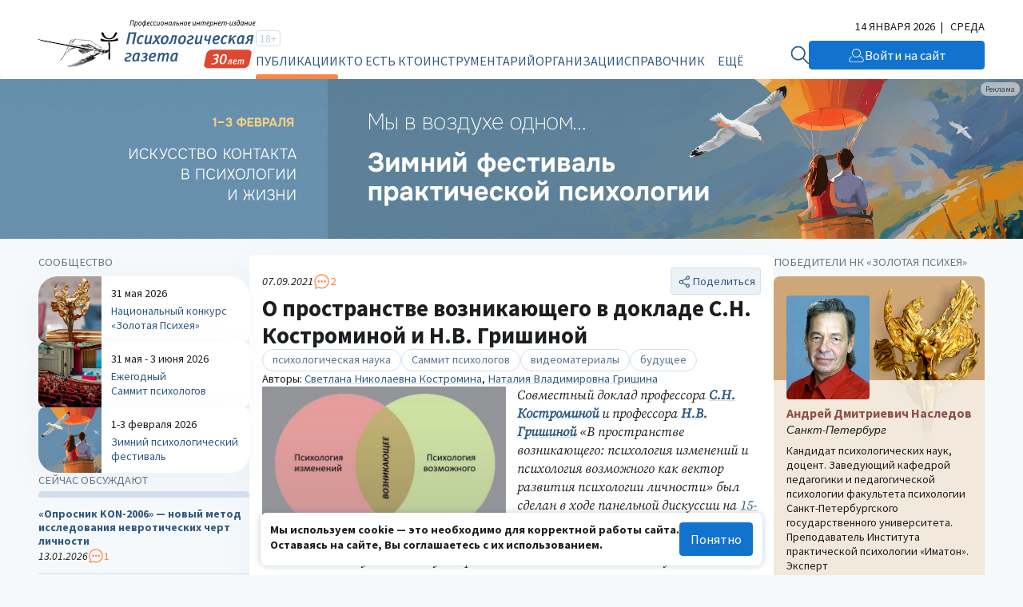

--- FILE ---
content_type: text/html; charset=utf-8
request_url: https://www.google.com/recaptcha/api2/anchor?ar=1&k=6LdrfVkpAAAAANQdmcmLQIREI04I451ec3mmE1nI&co=aHR0cHM6Ly93d3cucHN5LnN1OjQ0Mw..&hl=en&v=9TiwnJFHeuIw_s0wSd3fiKfN&size=invisible&anchor-ms=20000&execute-ms=30000&cb=6vso5n4ncdlh
body_size: 48360
content:
<!DOCTYPE HTML><html dir="ltr" lang="en"><head><meta http-equiv="Content-Type" content="text/html; charset=UTF-8">
<meta http-equiv="X-UA-Compatible" content="IE=edge">
<title>reCAPTCHA</title>
<style type="text/css">
/* cyrillic-ext */
@font-face {
  font-family: 'Roboto';
  font-style: normal;
  font-weight: 400;
  font-stretch: 100%;
  src: url(//fonts.gstatic.com/s/roboto/v48/KFO7CnqEu92Fr1ME7kSn66aGLdTylUAMa3GUBHMdazTgWw.woff2) format('woff2');
  unicode-range: U+0460-052F, U+1C80-1C8A, U+20B4, U+2DE0-2DFF, U+A640-A69F, U+FE2E-FE2F;
}
/* cyrillic */
@font-face {
  font-family: 'Roboto';
  font-style: normal;
  font-weight: 400;
  font-stretch: 100%;
  src: url(//fonts.gstatic.com/s/roboto/v48/KFO7CnqEu92Fr1ME7kSn66aGLdTylUAMa3iUBHMdazTgWw.woff2) format('woff2');
  unicode-range: U+0301, U+0400-045F, U+0490-0491, U+04B0-04B1, U+2116;
}
/* greek-ext */
@font-face {
  font-family: 'Roboto';
  font-style: normal;
  font-weight: 400;
  font-stretch: 100%;
  src: url(//fonts.gstatic.com/s/roboto/v48/KFO7CnqEu92Fr1ME7kSn66aGLdTylUAMa3CUBHMdazTgWw.woff2) format('woff2');
  unicode-range: U+1F00-1FFF;
}
/* greek */
@font-face {
  font-family: 'Roboto';
  font-style: normal;
  font-weight: 400;
  font-stretch: 100%;
  src: url(//fonts.gstatic.com/s/roboto/v48/KFO7CnqEu92Fr1ME7kSn66aGLdTylUAMa3-UBHMdazTgWw.woff2) format('woff2');
  unicode-range: U+0370-0377, U+037A-037F, U+0384-038A, U+038C, U+038E-03A1, U+03A3-03FF;
}
/* math */
@font-face {
  font-family: 'Roboto';
  font-style: normal;
  font-weight: 400;
  font-stretch: 100%;
  src: url(//fonts.gstatic.com/s/roboto/v48/KFO7CnqEu92Fr1ME7kSn66aGLdTylUAMawCUBHMdazTgWw.woff2) format('woff2');
  unicode-range: U+0302-0303, U+0305, U+0307-0308, U+0310, U+0312, U+0315, U+031A, U+0326-0327, U+032C, U+032F-0330, U+0332-0333, U+0338, U+033A, U+0346, U+034D, U+0391-03A1, U+03A3-03A9, U+03B1-03C9, U+03D1, U+03D5-03D6, U+03F0-03F1, U+03F4-03F5, U+2016-2017, U+2034-2038, U+203C, U+2040, U+2043, U+2047, U+2050, U+2057, U+205F, U+2070-2071, U+2074-208E, U+2090-209C, U+20D0-20DC, U+20E1, U+20E5-20EF, U+2100-2112, U+2114-2115, U+2117-2121, U+2123-214F, U+2190, U+2192, U+2194-21AE, U+21B0-21E5, U+21F1-21F2, U+21F4-2211, U+2213-2214, U+2216-22FF, U+2308-230B, U+2310, U+2319, U+231C-2321, U+2336-237A, U+237C, U+2395, U+239B-23B7, U+23D0, U+23DC-23E1, U+2474-2475, U+25AF, U+25B3, U+25B7, U+25BD, U+25C1, U+25CA, U+25CC, U+25FB, U+266D-266F, U+27C0-27FF, U+2900-2AFF, U+2B0E-2B11, U+2B30-2B4C, U+2BFE, U+3030, U+FF5B, U+FF5D, U+1D400-1D7FF, U+1EE00-1EEFF;
}
/* symbols */
@font-face {
  font-family: 'Roboto';
  font-style: normal;
  font-weight: 400;
  font-stretch: 100%;
  src: url(//fonts.gstatic.com/s/roboto/v48/KFO7CnqEu92Fr1ME7kSn66aGLdTylUAMaxKUBHMdazTgWw.woff2) format('woff2');
  unicode-range: U+0001-000C, U+000E-001F, U+007F-009F, U+20DD-20E0, U+20E2-20E4, U+2150-218F, U+2190, U+2192, U+2194-2199, U+21AF, U+21E6-21F0, U+21F3, U+2218-2219, U+2299, U+22C4-22C6, U+2300-243F, U+2440-244A, U+2460-24FF, U+25A0-27BF, U+2800-28FF, U+2921-2922, U+2981, U+29BF, U+29EB, U+2B00-2BFF, U+4DC0-4DFF, U+FFF9-FFFB, U+10140-1018E, U+10190-1019C, U+101A0, U+101D0-101FD, U+102E0-102FB, U+10E60-10E7E, U+1D2C0-1D2D3, U+1D2E0-1D37F, U+1F000-1F0FF, U+1F100-1F1AD, U+1F1E6-1F1FF, U+1F30D-1F30F, U+1F315, U+1F31C, U+1F31E, U+1F320-1F32C, U+1F336, U+1F378, U+1F37D, U+1F382, U+1F393-1F39F, U+1F3A7-1F3A8, U+1F3AC-1F3AF, U+1F3C2, U+1F3C4-1F3C6, U+1F3CA-1F3CE, U+1F3D4-1F3E0, U+1F3ED, U+1F3F1-1F3F3, U+1F3F5-1F3F7, U+1F408, U+1F415, U+1F41F, U+1F426, U+1F43F, U+1F441-1F442, U+1F444, U+1F446-1F449, U+1F44C-1F44E, U+1F453, U+1F46A, U+1F47D, U+1F4A3, U+1F4B0, U+1F4B3, U+1F4B9, U+1F4BB, U+1F4BF, U+1F4C8-1F4CB, U+1F4D6, U+1F4DA, U+1F4DF, U+1F4E3-1F4E6, U+1F4EA-1F4ED, U+1F4F7, U+1F4F9-1F4FB, U+1F4FD-1F4FE, U+1F503, U+1F507-1F50B, U+1F50D, U+1F512-1F513, U+1F53E-1F54A, U+1F54F-1F5FA, U+1F610, U+1F650-1F67F, U+1F687, U+1F68D, U+1F691, U+1F694, U+1F698, U+1F6AD, U+1F6B2, U+1F6B9-1F6BA, U+1F6BC, U+1F6C6-1F6CF, U+1F6D3-1F6D7, U+1F6E0-1F6EA, U+1F6F0-1F6F3, U+1F6F7-1F6FC, U+1F700-1F7FF, U+1F800-1F80B, U+1F810-1F847, U+1F850-1F859, U+1F860-1F887, U+1F890-1F8AD, U+1F8B0-1F8BB, U+1F8C0-1F8C1, U+1F900-1F90B, U+1F93B, U+1F946, U+1F984, U+1F996, U+1F9E9, U+1FA00-1FA6F, U+1FA70-1FA7C, U+1FA80-1FA89, U+1FA8F-1FAC6, U+1FACE-1FADC, U+1FADF-1FAE9, U+1FAF0-1FAF8, U+1FB00-1FBFF;
}
/* vietnamese */
@font-face {
  font-family: 'Roboto';
  font-style: normal;
  font-weight: 400;
  font-stretch: 100%;
  src: url(//fonts.gstatic.com/s/roboto/v48/KFO7CnqEu92Fr1ME7kSn66aGLdTylUAMa3OUBHMdazTgWw.woff2) format('woff2');
  unicode-range: U+0102-0103, U+0110-0111, U+0128-0129, U+0168-0169, U+01A0-01A1, U+01AF-01B0, U+0300-0301, U+0303-0304, U+0308-0309, U+0323, U+0329, U+1EA0-1EF9, U+20AB;
}
/* latin-ext */
@font-face {
  font-family: 'Roboto';
  font-style: normal;
  font-weight: 400;
  font-stretch: 100%;
  src: url(//fonts.gstatic.com/s/roboto/v48/KFO7CnqEu92Fr1ME7kSn66aGLdTylUAMa3KUBHMdazTgWw.woff2) format('woff2');
  unicode-range: U+0100-02BA, U+02BD-02C5, U+02C7-02CC, U+02CE-02D7, U+02DD-02FF, U+0304, U+0308, U+0329, U+1D00-1DBF, U+1E00-1E9F, U+1EF2-1EFF, U+2020, U+20A0-20AB, U+20AD-20C0, U+2113, U+2C60-2C7F, U+A720-A7FF;
}
/* latin */
@font-face {
  font-family: 'Roboto';
  font-style: normal;
  font-weight: 400;
  font-stretch: 100%;
  src: url(//fonts.gstatic.com/s/roboto/v48/KFO7CnqEu92Fr1ME7kSn66aGLdTylUAMa3yUBHMdazQ.woff2) format('woff2');
  unicode-range: U+0000-00FF, U+0131, U+0152-0153, U+02BB-02BC, U+02C6, U+02DA, U+02DC, U+0304, U+0308, U+0329, U+2000-206F, U+20AC, U+2122, U+2191, U+2193, U+2212, U+2215, U+FEFF, U+FFFD;
}
/* cyrillic-ext */
@font-face {
  font-family: 'Roboto';
  font-style: normal;
  font-weight: 500;
  font-stretch: 100%;
  src: url(//fonts.gstatic.com/s/roboto/v48/KFO7CnqEu92Fr1ME7kSn66aGLdTylUAMa3GUBHMdazTgWw.woff2) format('woff2');
  unicode-range: U+0460-052F, U+1C80-1C8A, U+20B4, U+2DE0-2DFF, U+A640-A69F, U+FE2E-FE2F;
}
/* cyrillic */
@font-face {
  font-family: 'Roboto';
  font-style: normal;
  font-weight: 500;
  font-stretch: 100%;
  src: url(//fonts.gstatic.com/s/roboto/v48/KFO7CnqEu92Fr1ME7kSn66aGLdTylUAMa3iUBHMdazTgWw.woff2) format('woff2');
  unicode-range: U+0301, U+0400-045F, U+0490-0491, U+04B0-04B1, U+2116;
}
/* greek-ext */
@font-face {
  font-family: 'Roboto';
  font-style: normal;
  font-weight: 500;
  font-stretch: 100%;
  src: url(//fonts.gstatic.com/s/roboto/v48/KFO7CnqEu92Fr1ME7kSn66aGLdTylUAMa3CUBHMdazTgWw.woff2) format('woff2');
  unicode-range: U+1F00-1FFF;
}
/* greek */
@font-face {
  font-family: 'Roboto';
  font-style: normal;
  font-weight: 500;
  font-stretch: 100%;
  src: url(//fonts.gstatic.com/s/roboto/v48/KFO7CnqEu92Fr1ME7kSn66aGLdTylUAMa3-UBHMdazTgWw.woff2) format('woff2');
  unicode-range: U+0370-0377, U+037A-037F, U+0384-038A, U+038C, U+038E-03A1, U+03A3-03FF;
}
/* math */
@font-face {
  font-family: 'Roboto';
  font-style: normal;
  font-weight: 500;
  font-stretch: 100%;
  src: url(//fonts.gstatic.com/s/roboto/v48/KFO7CnqEu92Fr1ME7kSn66aGLdTylUAMawCUBHMdazTgWw.woff2) format('woff2');
  unicode-range: U+0302-0303, U+0305, U+0307-0308, U+0310, U+0312, U+0315, U+031A, U+0326-0327, U+032C, U+032F-0330, U+0332-0333, U+0338, U+033A, U+0346, U+034D, U+0391-03A1, U+03A3-03A9, U+03B1-03C9, U+03D1, U+03D5-03D6, U+03F0-03F1, U+03F4-03F5, U+2016-2017, U+2034-2038, U+203C, U+2040, U+2043, U+2047, U+2050, U+2057, U+205F, U+2070-2071, U+2074-208E, U+2090-209C, U+20D0-20DC, U+20E1, U+20E5-20EF, U+2100-2112, U+2114-2115, U+2117-2121, U+2123-214F, U+2190, U+2192, U+2194-21AE, U+21B0-21E5, U+21F1-21F2, U+21F4-2211, U+2213-2214, U+2216-22FF, U+2308-230B, U+2310, U+2319, U+231C-2321, U+2336-237A, U+237C, U+2395, U+239B-23B7, U+23D0, U+23DC-23E1, U+2474-2475, U+25AF, U+25B3, U+25B7, U+25BD, U+25C1, U+25CA, U+25CC, U+25FB, U+266D-266F, U+27C0-27FF, U+2900-2AFF, U+2B0E-2B11, U+2B30-2B4C, U+2BFE, U+3030, U+FF5B, U+FF5D, U+1D400-1D7FF, U+1EE00-1EEFF;
}
/* symbols */
@font-face {
  font-family: 'Roboto';
  font-style: normal;
  font-weight: 500;
  font-stretch: 100%;
  src: url(//fonts.gstatic.com/s/roboto/v48/KFO7CnqEu92Fr1ME7kSn66aGLdTylUAMaxKUBHMdazTgWw.woff2) format('woff2');
  unicode-range: U+0001-000C, U+000E-001F, U+007F-009F, U+20DD-20E0, U+20E2-20E4, U+2150-218F, U+2190, U+2192, U+2194-2199, U+21AF, U+21E6-21F0, U+21F3, U+2218-2219, U+2299, U+22C4-22C6, U+2300-243F, U+2440-244A, U+2460-24FF, U+25A0-27BF, U+2800-28FF, U+2921-2922, U+2981, U+29BF, U+29EB, U+2B00-2BFF, U+4DC0-4DFF, U+FFF9-FFFB, U+10140-1018E, U+10190-1019C, U+101A0, U+101D0-101FD, U+102E0-102FB, U+10E60-10E7E, U+1D2C0-1D2D3, U+1D2E0-1D37F, U+1F000-1F0FF, U+1F100-1F1AD, U+1F1E6-1F1FF, U+1F30D-1F30F, U+1F315, U+1F31C, U+1F31E, U+1F320-1F32C, U+1F336, U+1F378, U+1F37D, U+1F382, U+1F393-1F39F, U+1F3A7-1F3A8, U+1F3AC-1F3AF, U+1F3C2, U+1F3C4-1F3C6, U+1F3CA-1F3CE, U+1F3D4-1F3E0, U+1F3ED, U+1F3F1-1F3F3, U+1F3F5-1F3F7, U+1F408, U+1F415, U+1F41F, U+1F426, U+1F43F, U+1F441-1F442, U+1F444, U+1F446-1F449, U+1F44C-1F44E, U+1F453, U+1F46A, U+1F47D, U+1F4A3, U+1F4B0, U+1F4B3, U+1F4B9, U+1F4BB, U+1F4BF, U+1F4C8-1F4CB, U+1F4D6, U+1F4DA, U+1F4DF, U+1F4E3-1F4E6, U+1F4EA-1F4ED, U+1F4F7, U+1F4F9-1F4FB, U+1F4FD-1F4FE, U+1F503, U+1F507-1F50B, U+1F50D, U+1F512-1F513, U+1F53E-1F54A, U+1F54F-1F5FA, U+1F610, U+1F650-1F67F, U+1F687, U+1F68D, U+1F691, U+1F694, U+1F698, U+1F6AD, U+1F6B2, U+1F6B9-1F6BA, U+1F6BC, U+1F6C6-1F6CF, U+1F6D3-1F6D7, U+1F6E0-1F6EA, U+1F6F0-1F6F3, U+1F6F7-1F6FC, U+1F700-1F7FF, U+1F800-1F80B, U+1F810-1F847, U+1F850-1F859, U+1F860-1F887, U+1F890-1F8AD, U+1F8B0-1F8BB, U+1F8C0-1F8C1, U+1F900-1F90B, U+1F93B, U+1F946, U+1F984, U+1F996, U+1F9E9, U+1FA00-1FA6F, U+1FA70-1FA7C, U+1FA80-1FA89, U+1FA8F-1FAC6, U+1FACE-1FADC, U+1FADF-1FAE9, U+1FAF0-1FAF8, U+1FB00-1FBFF;
}
/* vietnamese */
@font-face {
  font-family: 'Roboto';
  font-style: normal;
  font-weight: 500;
  font-stretch: 100%;
  src: url(//fonts.gstatic.com/s/roboto/v48/KFO7CnqEu92Fr1ME7kSn66aGLdTylUAMa3OUBHMdazTgWw.woff2) format('woff2');
  unicode-range: U+0102-0103, U+0110-0111, U+0128-0129, U+0168-0169, U+01A0-01A1, U+01AF-01B0, U+0300-0301, U+0303-0304, U+0308-0309, U+0323, U+0329, U+1EA0-1EF9, U+20AB;
}
/* latin-ext */
@font-face {
  font-family: 'Roboto';
  font-style: normal;
  font-weight: 500;
  font-stretch: 100%;
  src: url(//fonts.gstatic.com/s/roboto/v48/KFO7CnqEu92Fr1ME7kSn66aGLdTylUAMa3KUBHMdazTgWw.woff2) format('woff2');
  unicode-range: U+0100-02BA, U+02BD-02C5, U+02C7-02CC, U+02CE-02D7, U+02DD-02FF, U+0304, U+0308, U+0329, U+1D00-1DBF, U+1E00-1E9F, U+1EF2-1EFF, U+2020, U+20A0-20AB, U+20AD-20C0, U+2113, U+2C60-2C7F, U+A720-A7FF;
}
/* latin */
@font-face {
  font-family: 'Roboto';
  font-style: normal;
  font-weight: 500;
  font-stretch: 100%;
  src: url(//fonts.gstatic.com/s/roboto/v48/KFO7CnqEu92Fr1ME7kSn66aGLdTylUAMa3yUBHMdazQ.woff2) format('woff2');
  unicode-range: U+0000-00FF, U+0131, U+0152-0153, U+02BB-02BC, U+02C6, U+02DA, U+02DC, U+0304, U+0308, U+0329, U+2000-206F, U+20AC, U+2122, U+2191, U+2193, U+2212, U+2215, U+FEFF, U+FFFD;
}
/* cyrillic-ext */
@font-face {
  font-family: 'Roboto';
  font-style: normal;
  font-weight: 900;
  font-stretch: 100%;
  src: url(//fonts.gstatic.com/s/roboto/v48/KFO7CnqEu92Fr1ME7kSn66aGLdTylUAMa3GUBHMdazTgWw.woff2) format('woff2');
  unicode-range: U+0460-052F, U+1C80-1C8A, U+20B4, U+2DE0-2DFF, U+A640-A69F, U+FE2E-FE2F;
}
/* cyrillic */
@font-face {
  font-family: 'Roboto';
  font-style: normal;
  font-weight: 900;
  font-stretch: 100%;
  src: url(//fonts.gstatic.com/s/roboto/v48/KFO7CnqEu92Fr1ME7kSn66aGLdTylUAMa3iUBHMdazTgWw.woff2) format('woff2');
  unicode-range: U+0301, U+0400-045F, U+0490-0491, U+04B0-04B1, U+2116;
}
/* greek-ext */
@font-face {
  font-family: 'Roboto';
  font-style: normal;
  font-weight: 900;
  font-stretch: 100%;
  src: url(//fonts.gstatic.com/s/roboto/v48/KFO7CnqEu92Fr1ME7kSn66aGLdTylUAMa3CUBHMdazTgWw.woff2) format('woff2');
  unicode-range: U+1F00-1FFF;
}
/* greek */
@font-face {
  font-family: 'Roboto';
  font-style: normal;
  font-weight: 900;
  font-stretch: 100%;
  src: url(//fonts.gstatic.com/s/roboto/v48/KFO7CnqEu92Fr1ME7kSn66aGLdTylUAMa3-UBHMdazTgWw.woff2) format('woff2');
  unicode-range: U+0370-0377, U+037A-037F, U+0384-038A, U+038C, U+038E-03A1, U+03A3-03FF;
}
/* math */
@font-face {
  font-family: 'Roboto';
  font-style: normal;
  font-weight: 900;
  font-stretch: 100%;
  src: url(//fonts.gstatic.com/s/roboto/v48/KFO7CnqEu92Fr1ME7kSn66aGLdTylUAMawCUBHMdazTgWw.woff2) format('woff2');
  unicode-range: U+0302-0303, U+0305, U+0307-0308, U+0310, U+0312, U+0315, U+031A, U+0326-0327, U+032C, U+032F-0330, U+0332-0333, U+0338, U+033A, U+0346, U+034D, U+0391-03A1, U+03A3-03A9, U+03B1-03C9, U+03D1, U+03D5-03D6, U+03F0-03F1, U+03F4-03F5, U+2016-2017, U+2034-2038, U+203C, U+2040, U+2043, U+2047, U+2050, U+2057, U+205F, U+2070-2071, U+2074-208E, U+2090-209C, U+20D0-20DC, U+20E1, U+20E5-20EF, U+2100-2112, U+2114-2115, U+2117-2121, U+2123-214F, U+2190, U+2192, U+2194-21AE, U+21B0-21E5, U+21F1-21F2, U+21F4-2211, U+2213-2214, U+2216-22FF, U+2308-230B, U+2310, U+2319, U+231C-2321, U+2336-237A, U+237C, U+2395, U+239B-23B7, U+23D0, U+23DC-23E1, U+2474-2475, U+25AF, U+25B3, U+25B7, U+25BD, U+25C1, U+25CA, U+25CC, U+25FB, U+266D-266F, U+27C0-27FF, U+2900-2AFF, U+2B0E-2B11, U+2B30-2B4C, U+2BFE, U+3030, U+FF5B, U+FF5D, U+1D400-1D7FF, U+1EE00-1EEFF;
}
/* symbols */
@font-face {
  font-family: 'Roboto';
  font-style: normal;
  font-weight: 900;
  font-stretch: 100%;
  src: url(//fonts.gstatic.com/s/roboto/v48/KFO7CnqEu92Fr1ME7kSn66aGLdTylUAMaxKUBHMdazTgWw.woff2) format('woff2');
  unicode-range: U+0001-000C, U+000E-001F, U+007F-009F, U+20DD-20E0, U+20E2-20E4, U+2150-218F, U+2190, U+2192, U+2194-2199, U+21AF, U+21E6-21F0, U+21F3, U+2218-2219, U+2299, U+22C4-22C6, U+2300-243F, U+2440-244A, U+2460-24FF, U+25A0-27BF, U+2800-28FF, U+2921-2922, U+2981, U+29BF, U+29EB, U+2B00-2BFF, U+4DC0-4DFF, U+FFF9-FFFB, U+10140-1018E, U+10190-1019C, U+101A0, U+101D0-101FD, U+102E0-102FB, U+10E60-10E7E, U+1D2C0-1D2D3, U+1D2E0-1D37F, U+1F000-1F0FF, U+1F100-1F1AD, U+1F1E6-1F1FF, U+1F30D-1F30F, U+1F315, U+1F31C, U+1F31E, U+1F320-1F32C, U+1F336, U+1F378, U+1F37D, U+1F382, U+1F393-1F39F, U+1F3A7-1F3A8, U+1F3AC-1F3AF, U+1F3C2, U+1F3C4-1F3C6, U+1F3CA-1F3CE, U+1F3D4-1F3E0, U+1F3ED, U+1F3F1-1F3F3, U+1F3F5-1F3F7, U+1F408, U+1F415, U+1F41F, U+1F426, U+1F43F, U+1F441-1F442, U+1F444, U+1F446-1F449, U+1F44C-1F44E, U+1F453, U+1F46A, U+1F47D, U+1F4A3, U+1F4B0, U+1F4B3, U+1F4B9, U+1F4BB, U+1F4BF, U+1F4C8-1F4CB, U+1F4D6, U+1F4DA, U+1F4DF, U+1F4E3-1F4E6, U+1F4EA-1F4ED, U+1F4F7, U+1F4F9-1F4FB, U+1F4FD-1F4FE, U+1F503, U+1F507-1F50B, U+1F50D, U+1F512-1F513, U+1F53E-1F54A, U+1F54F-1F5FA, U+1F610, U+1F650-1F67F, U+1F687, U+1F68D, U+1F691, U+1F694, U+1F698, U+1F6AD, U+1F6B2, U+1F6B9-1F6BA, U+1F6BC, U+1F6C6-1F6CF, U+1F6D3-1F6D7, U+1F6E0-1F6EA, U+1F6F0-1F6F3, U+1F6F7-1F6FC, U+1F700-1F7FF, U+1F800-1F80B, U+1F810-1F847, U+1F850-1F859, U+1F860-1F887, U+1F890-1F8AD, U+1F8B0-1F8BB, U+1F8C0-1F8C1, U+1F900-1F90B, U+1F93B, U+1F946, U+1F984, U+1F996, U+1F9E9, U+1FA00-1FA6F, U+1FA70-1FA7C, U+1FA80-1FA89, U+1FA8F-1FAC6, U+1FACE-1FADC, U+1FADF-1FAE9, U+1FAF0-1FAF8, U+1FB00-1FBFF;
}
/* vietnamese */
@font-face {
  font-family: 'Roboto';
  font-style: normal;
  font-weight: 900;
  font-stretch: 100%;
  src: url(//fonts.gstatic.com/s/roboto/v48/KFO7CnqEu92Fr1ME7kSn66aGLdTylUAMa3OUBHMdazTgWw.woff2) format('woff2');
  unicode-range: U+0102-0103, U+0110-0111, U+0128-0129, U+0168-0169, U+01A0-01A1, U+01AF-01B0, U+0300-0301, U+0303-0304, U+0308-0309, U+0323, U+0329, U+1EA0-1EF9, U+20AB;
}
/* latin-ext */
@font-face {
  font-family: 'Roboto';
  font-style: normal;
  font-weight: 900;
  font-stretch: 100%;
  src: url(//fonts.gstatic.com/s/roboto/v48/KFO7CnqEu92Fr1ME7kSn66aGLdTylUAMa3KUBHMdazTgWw.woff2) format('woff2');
  unicode-range: U+0100-02BA, U+02BD-02C5, U+02C7-02CC, U+02CE-02D7, U+02DD-02FF, U+0304, U+0308, U+0329, U+1D00-1DBF, U+1E00-1E9F, U+1EF2-1EFF, U+2020, U+20A0-20AB, U+20AD-20C0, U+2113, U+2C60-2C7F, U+A720-A7FF;
}
/* latin */
@font-face {
  font-family: 'Roboto';
  font-style: normal;
  font-weight: 900;
  font-stretch: 100%;
  src: url(//fonts.gstatic.com/s/roboto/v48/KFO7CnqEu92Fr1ME7kSn66aGLdTylUAMa3yUBHMdazQ.woff2) format('woff2');
  unicode-range: U+0000-00FF, U+0131, U+0152-0153, U+02BB-02BC, U+02C6, U+02DA, U+02DC, U+0304, U+0308, U+0329, U+2000-206F, U+20AC, U+2122, U+2191, U+2193, U+2212, U+2215, U+FEFF, U+FFFD;
}

</style>
<link rel="stylesheet" type="text/css" href="https://www.gstatic.com/recaptcha/releases/9TiwnJFHeuIw_s0wSd3fiKfN/styles__ltr.css">
<script nonce="8UfJS5GI-_O2QkK1WRh6Sw" type="text/javascript">window['__recaptcha_api'] = 'https://www.google.com/recaptcha/api2/';</script>
<script type="text/javascript" src="https://www.gstatic.com/recaptcha/releases/9TiwnJFHeuIw_s0wSd3fiKfN/recaptcha__en.js" nonce="8UfJS5GI-_O2QkK1WRh6Sw">
      
    </script></head>
<body><div id="rc-anchor-alert" class="rc-anchor-alert"></div>
<input type="hidden" id="recaptcha-token" value="[base64]">
<script type="text/javascript" nonce="8UfJS5GI-_O2QkK1WRh6Sw">
      recaptcha.anchor.Main.init("[\x22ainput\x22,[\x22bgdata\x22,\x22\x22,\[base64]/[base64]/bmV3IFpbdF0obVswXSk6Sz09Mj9uZXcgWlt0XShtWzBdLG1bMV0pOks9PTM/bmV3IFpbdF0obVswXSxtWzFdLG1bMl0pOks9PTQ/[base64]/[base64]/[base64]/[base64]/[base64]/[base64]/[base64]/[base64]/[base64]/[base64]/[base64]/[base64]/[base64]/[base64]\\u003d\\u003d\x22,\[base64]\\u003d\x22,\x22w4c9wpYqw6Rnw7IIwqTDssOFw7vCvsOcFsKrw6p1w5fCtgUQb8OzJsK1w6LDpMKbwr3DgsKFV8KZw67CrwtcwqNvwqxDZh/Dl1zDhBVdUi0Gw5hlJ8O3F8Ksw6lGL8KPL8ObXy4Nw77Cj8Kvw4fDgG7DmA/DmlJ1w7Bewr9zwr7CgRdAwoPCliExGcKVwp56wovCpcK+w7gswoISGcKyUHLDhHBZGMKUMjMDwpLCv8OvRcOoL3Icw51GaMKoAMKGw6Rgw77CtsOWYjsAw6cGwrfCvADCvcOQaMOpPznDs8O1wr5qw7sSw5/DlnrDjnZkw4YXJCDDjzcCDsOYwrrDtFYBw73Cn8OnXkwmw4HCrcOww6PDqsOaXDtGwo8HwqTCkSIxQgXDgxPChMOKwrbCvBRvPcKNPsOmwpjDg0bCtELCqcKWGkgLw75yC2PDjsOfSsOtw4rDh1LCtsKVw6w8T1dew5zCjcOewqcjw5XDt3XDmCfDvFMpw6bDpMKqw4/[base64]/[base64]/[base64]/w5RYw5k7QsK1w7DCgWorw4YGPinDtMK+w7x8w6fDgsKXY8KxWyZJBDtwd8Ouwp/Ch8K4awBsw501w47DoMOSw6szw7jDiDM+w4HChCvCnUXCisKIwrkEwrfCvcOfwr8Lw7/Dj8OJw4/Do8OqQ8OVE3rDvUUrwp/ClcK5wo98wrDDpcOPw6IpOwTDv8O8w60zwrdwwrnCshNHw6ggwo7DmWRZwoZUAU/ChsKEw74laFklwpbCp8OFPlFRGMKqw7hAw6dqSiYAQMOewq8qE2REbxkwwrNmTcOMw5pawrQJw57CmsObw7BFPcKEdkDDicOVw7PCrMKFw7F+CMKzTcOJw6zCgTdWKcKyw63DusOewpEpwrfDmxwKZcK7U2c3OcO/w50pHsOocMODB0fCiEt2EsKadxPDvcOaBxzCmsOOw7PDhcKuTcO2wq/DomzCocO+w6XDpyzDimnCvsO6M8Kaw4MGdkRiwrwkOy0Ew7jCtMK6w6HDvsKFwrPDqMKCwoR/R8Olw6DDksOjw517exvDrk4AFnEQw6kJw61UwoTColDDnks9PhfCkcOKShPCuhvDncKGJgXCucK3w4PCnMKMf2pxJFlcGcKVw5dIHCzDm0plw7/DsHFIw6UEwrLDlcORPMOXw4HDv8KbXWzCh8K9WsKpwrxSwp7DrcK8I0/[base64]/DgMOfw43CtMKNw7xxdcOtZcObfsKfF3/[base64]/[base64]/Dvx1uwpY5wqY3GMKSXsK9w7N4w4N+wq4JwogTZxHDoQrCpnzDpHltwpLDv8K3RMKFwo/CgsKzw6HCrMKvwprCtsK+w5DDtMKbIGNua1NDwovCuC9NSMKtP8K5LMKzw5szwpjDomZXwqELwo5Lw4h9fk0rw49TVng3AcOFJcOiOloCw7nDtsOUw6/Dsgw7NsOWZBbChcO2OMKHVn/CmsO4wr1PCsOTTsOzw48sMMKNQsKJw7Rtwox/wqDCjsOVwpbCrB/Dj8KFw6t1HMKPNsKlXcKzFzrDkMOeZVZFdiVaw79vwr/Cg8OlwoMdw47Clxcqw6jCtMOnwovDiMOXwofCmMK3YcKdJcKwb0tjTsO5H8KAFMOmw5l/wrVhYhwlNcK0w7sqb8OGw5jDpsKWw5USPSnCn8ODCMOLwozDjmTCnhYlwpY0wpZFwpgUcMOUY8K8w5Q0HXnCsizDuH/Cg8O8CBxaeGwGwq7Dsx5UDcKMw4N4wpI3woDDmFrDrsOxNcKDR8KXLsOnwogjwqYEd2ZGMG9TwqQ8w7I1w5YgSz/DjcKZU8O8wpJ6woDCkMO/w4PCp2IOwojCjcK9AcKQwoLDvsOuIUPDiFXCrcKcw6LDgMKEUsKIBxzCicO+wobDlDnDhsOqCQ3DpMOJaUYjwrIpw6jDkl7CqWbDisKBw4cQGgDDoV/DtcK7UcOQScObVMOdYXLDunJ0w4JAYMOfOQN1YSh+wovCnMKDG2XDmsO4w4HDucOiYHM0cB/[base64]/wq3CsMOFH8OlAsKNKCzDscKqIcOHRMO8w5x4VAfCpcO6BsO1JMKswophazk8wpfDrE8xO8OhwrLDsMKvwpFow7fCsDNjHxxyKcKODsK3w4g7wq15RsKyTEkvw5vDlnbCtWXCvMKHwrTCtcKQwo9ew5JoKsKkw7fCl8KjBELDqi8Vwq/DglMDw4gXfcKpCcOjBVoWwr9BIcOBworCjMO8M8O7C8O4wopNURrDiMOaGsOYR8KqESsJw5VVw5wfbMOBwp7CosO6wqxTNsK/Umkgw4s7wpbCgmDDvMOAw5oYwp3Ct8KKF8KjXMOIKwl4wph5FTDDi8KjCkBfw5vCocOWZ8OVDE/CnSvDvGAPccK4E8O8S8K6VMOlGMOeLsO2w6vCjBbCtFnDmcKMZU/Co13Dp8Krf8K8w4HDrcOZw6FQw4PConlXJnDCrsKKw6XDnivDt8KhwpIRMsOnKMOuDMKkw7x0w4/DpkTDsnzCkCrDh0HDozDDuMOfwo55w7jDg8Okwr4Uwr9jw7xsw4UTw7/Ck8OWWC3CvTbChR/DnMOEIcOHHsKoAsOVNMO6X8KHaQ1HT1LDhsOnFMKDw7EDCkEmR8Ovw7tZZ8OSZsOBFMKow4jClsOswokGXcOmKT/ClQTDsGLCrEDChhRmwoMGGio+TsO5wpTDrUHChTVWwpTCgn/DlMOUb8KhwrN/wqzDjcK/wpZOwrzCqsKew4IDw6dpwo3Ds8Ozw43ChgTDtT/CqcOVVzLCscK5KsOtw7LDoE7Cl8Obw6kXVcO/w7QxI8KaRsKbwqRLNcKKwrPCiMOVQhHDq0HDt1Bvw7cOSwh5OxXDpnXCpsO1AQRUw48UwqBVw57DjcKBw79eKMKHw653wpQVwpnCkgjDuVHCi8K0w6fDk0jChcKAwr7CiTfDiMO1EcOlAQDCv2nCvGPDscKXImtEwpbDlMO+w4NqbScawqbDnn/DoMKnegfCusOdw47Cp8KSwqjCjMKLwqkYw6HCgHrCnQXChXXDqMOkGCfDjsK/KsOcTMOGOXxHw7HCkUvDsScvw7jCn8Owwpp3bsO+IXEsBMKiw5BtwpvDnMOuQcKsIAcmwrrDsVXDmGwaEgDDg8OAwpVBw55rwr/ChH/CisOnYsOHwq8nLMKmM8Krw73DmEI+P8OGaEHCpD/Dhj8pHsO3w4jDqm0GdMKawodgLMOaTjTCv8KcGsKPasO9PQrCi8OVMcOCN1MAP2rDtsODJcK5w45HEXQ1w40pVsO6w5HDr8OgHsK7woRleE/[base64]/Du8KEw6/DnMKKwqIowq17I2cpAsOTw67DpjzCq0hPdSHDjsOvZMOAwpbDmsKvwq7CiMKEw47CiyxCwoRUJ8K8VsO9w4nCvn5EwoAiVcO2OsOHw5LDpMKKwoBdZMK/wo4Qf8KFSA58w6jCocO6wqnDuhQ3b3dKUcOswqzDgyUNw5sxDsOgwq01H8KKw7PCoDt7w5wjw7Flwpw+w4zCslnDk8OnBl7CpxzDs8OfSBnCkcK8fkDClMOWJB0tw7vCtyfDncOMEsOBShnDqsOSwr7CrsKYwozDsQQbdiV5cMKzCnV6wqJ/VsOewplHC0tiwoHCgTQQOxxOw6/DjMOTJ8Olw7duw5Nqw7kZwp3DmWxJLzFZAj9uDW3CocKwGgdRfg/CvWbCix3Cn8OkYHhsNxN1YcOHw5zCnnZvYD4Dw4zCusO5BcO0w7xUMsOrIXsMOEjCksKZCy7CjWNpUMKgw4DCncKsM8KLCsOLCSHDncOFwr/DtDLDtzVrYsO+wpXDt8OAwqMaw54QwobCiHXCiWt1HMKWw5rCo8KMBUldesOqwrt2wozDgQ/CgcO5T0ZOwo49wrZ6e8KBSQojb8O5SMOiw7PChARXwrJcw7/DimoBw50iw47Du8KVV8Ofw73DtAdJw4dsBxAKw6XDpcK5w4rChMK3WwvCuHnCrcObRCQdGkTDpMKtCMOzVy9KOyEYCyzDsMOORU4DVgkqwpzDqn/DpMKxw5Uewr/ClX9jwoMewqVaYlvDp8OPEcKlworCuMKeacOLDMOyHgw7Dwd0UzRxwrzDojfCmlsrGgDDucKmHB/DsMKHe3LCjQ86W8KLUlTDiMKDwqfDvWQ7esOQT8OtwoZRwoPCq8OdfBE4wrnCscOOwqkxTAfClsK3w7Znwo/CmMObBsOySSBOwpfCqMOiw7B+wp7Cl1LDmhwsVMKowqwaQmw/QsKwW8OWwpLDpcKGw6LDh8Otw61qwoLCrMO2BsKfEcOEcEPCtcOuwrscwo0Owog9SC/CvivCiCVuM8OsHWrDoMKoLcKXTS3Co8KeFMK4QgfDhcK9aF3Dqj/DqcK/I8KuPCLDqsKHZGoYRnN7RcOHMT8cw51TRMO5w79Pw4/CulASwqrChsKsw6fDqMKGM8KjeAISDxINUQbDosO9GXxMSMKRKFjCosK4w7rDpnY1w47CkMO4bDYEw7Y8b8KPZ8K1YSvChcK4woYoUGnDnMOWd8KQw4Izw5XDtBHCoxHDtBBIwrs/wpjDjMOuwrwlKlDCicKew5TDiBIvwr/[base64]/[base64]/JH/[base64]/w4XDl1IxwoDDm1o/QsK8Z8KLS8KDYsKVw5JXU8Oewpofw5DDoRIYwp0KKsOrwq8uEmRqwrI4c2bDgjQFwq5ZL8KJw5HCrsKYR3JhwpBcSi7CnRTDl8Ksw6EWwp5yw77DinvCkMOGwr/DtcObbkYyw7LCqhnCj8OEZXfDpsOrJsOtw5vCnzrCkMODDsOwP3nDoXRSwo/[base64]/[base64]/DrsO+VMOnIHYlw5zDoibDtTnDqitvw6xVBcO1wpjDnjdiwrp/[base64]/CpsOIGX1HKsK7YFUqwpnCuBrCncKPSUbCi8OlA8Ovw77CrMOkw6HDr8K2wprCoGp4w7g5KcK3wpE+wr9Gw5/[base64]/Dlk/Cr2vDhV5gOcKMw6DCgcOewo/DocKzJ8O4w4DDoQkRdT/CmH3CmBV3W8OUw5PDpCrDrGEEFsOswod+wrN1VDTCoEkVYMKewprCpsK6w4BbRsKiBMKhwq9bwrw9wonDosOcwpIrbmfCk8KFwpMlwrMSaMOhV8KZw7/DjRdhS8OjAcKgw5TDpcObbANsw4jDqy7DjAfCsBdPNEwgEDfChcOaNQgBwq3Co1nDgUTDp8K2w4DDscKCdHXCvDLCn3lNEW/CvVzCrEXDvsK3FznDg8KGw5zDvEZZw4N1w4bCrDrDhsKHDMO3wovDusKgwpXCnDNNw5zDvzspw5LCh8OewqrCph5qwp/CiizChsKTLcO5wr3CuhJGwq53XjnDhMKiwrpfw6RadXp6w6jDuW1EwpR8wqbDkhEVFBZGw4A0wovCsnsUw6t1w6jDsHDDscKaDsKyw6/[base64]/[base64]/CvAkcVETDtm8JwqkDFsK7TEDDviFGwqMBwpTClifDvMOZw5pww5kVw74mJC/CrsOtw5l0BUVdwrzCvDbCuMK/KMOAV8OEwrbDlD1BHzxHdQbCiFrDrAPDqEfDt38yey8wacKCHQvChXjDljPDvsKOwofDi8O/[base64]/wrYrEyzDo8OZw4BYw4ouWQfCijF/[base64]/CtsKSZyQEwqgWAMOGKyPCrcKSdR0Fw6bChsKdKkFbaMKQw4NFahJeXsOjfEzCugjCjixFBhrDgjp7wp9OwqI/IRMPWGXDj8OCwrJFSsOrJyJrNsKjdUhHwrlaw4bDlzdUYGPCkxvDr8KjYcKYwp/CpiczRcObw59KYMKvEyDDhHYOYEkIO3/CksOuw7PDgsKpwrLDjMOyXcKkfEsmw7vCmDdAwpI+H8KSa2zDnsKlwp/CnsOFw4nDksORaMK7MMOqwoLCtQvCpcKWw5l5SG4/[base64]/CrmsKw7XCqsKawpgpPMO6RcKfw40aw5Bxw7rDqcOXw7llAVgwVsK7UAY4wrpqwrpLbiNPawvDqWnCh8KPwpRbFAlLwpXChsOOw6Eow5rCg8Kfwq8WYMKVYlDCklBfdWDDmnzDksOuwqIDwpZvKXlRwrnDjSp9dwxAU8OMw4fDrBfDjcONHsOOBQRrSH/Cgk7Cg8Oiw7jCtx7ChcKuDMKpw7k0w73CqcO9w5plOMO2M8OZw6zCiwtiVxnDgQDCo1fDhsOBaMKhcjANwo8qOEjCpsKpCcKyw5F2wqkww781wrzDtcK1w4nDmz0fMVHDvMOvw7bDocKLwqXDtiZtwpBWw5fDh3bCm8OXUsK8wp/[base64]/DiG1nZwEgw5wBw5HCtsKqw7opTsOZw4zCtl/CrDfDj37ChsKVwoEkw7TDpMOPY8OvTcKSw7QPwqc6KDnDhcOVwobCgsKgO2XDrcKmwpjDphVEw7Vfw5s5w5l3KUZVw5nDq8KcTC5Ow59baRpRJMKrSsO7wrAuWUbDj8ObYF3CkmcQLcOQPzHCocK+G8KxRmNvG1/Cr8OlGn0dwqjCgjTCvMOfDz3DlcKtV3hHw419wrVEw5UGw5U0WMOgdxzDkcKRKcKfMmt8wrnDrSXCqsOVw6kAw5o+VsOSw4AzwqMPwpjCpsOjwoURTXZJw7zCkMKNYsOPITzDmGETw6HCvsKkw7IbEyZ0wp/DiMKtbDR+woHDp8Oje8OSw73DtCR/[base64]/CgcKIw6TCvsOiw7PDm8O/dXUAw4h5UcOwIBHDusKxYxPDlWglS8KXTsOBf8KJw60mw6cxwp0Dw6N3LAAiWRXDqXYyw4zCuMO4bGrCiATCiMOCw49/w5/Di3/DicOxK8KuIiEBOMOPaMKDbiTDp2jCtV5KSsOdw6TDuMKuw4nDgVDDpcKmw7XCoGLDql5Nw6B0w5kpwrs3w4DDhcKAwpXDnsORwp5/cxcpdk3CuMO0w7cSesKhE1YJw4sow5vDgcKuwo1Cw5JZwrHCg8O4w53CmMOZw4wkI0jDoUjCtgQHw5cGw5F9w6rDn0oewrUaV8KOeMOywoLCiSh9UMO5PsOGwr5Kw5tSw7Y6wrvDpXsuwpVwdBh4L8OkSMO3wq/DiU4+dsOBMml5KEZ/EFsdw5rCpMK9w5F4w7BtaCwfW8KJw7xww70gwp3Ctxtzw6jCs303wovCthYDJyE3JwRVbhx5w6B3fcK3RsKLVCnCv1TCh8OXwqwOSDDCh111wpPDucKGwpjDusORw6/Cs8O5wqgIw6/CiWvDgsKGEMOtwrlBw65fw41wCMO4YW/Ds09vw5LDssK7QHvCoEVywoA/Q8Oaw53Dg0rCpMK7YALDrMKlXWLDpcOKPw7Cnz7DpmF5c8Knw4obw4XDrQbCrMKzwpLDmsKHYMODwrRjw5/DisOOwr52w4XCssOpS8Oqw4lUc8K6ZSZQw6LCm8OzwqkeT2DCoFnCgRQ0QiF6w7/Ck8OBwqvCksKyCMKUw5PCjxYgB8Kjwrliwo3CpcKwYjPCucKVwrTCpwUAwq3CqnFowp0dA8K+w4AJBMOYUsKyJ8OVZsOkwp3DhRXCmcK4UmA8F3LDkMOcZsKhESo7YhIuw51Pw6xBKcOewoUSdBRaEcKPHMONw6/[base64]/CrXpINMO7fMOqLcOWwosqWsOswrvCu8KKeRvDocKRw4sZLsOHY0ZfwoVLAMOdFw0cUHl1w6EjdWNKVsOQcMOqVMOcwpLDvcO5wqZXw4E3UMOgwq1jakkdwpzCiFoYBsKrcUMLwrfDvsKGw7t8w7PCjsKxIMOhw6vDpyHCv8OpN8O+w5bDikPCrC7CgMOHwrUCwo/DlSDClMOtScOIOlbDlsOBLcOnKMKkw7khw6xww50fY0LCixPChyTCusKjDmdFCSfDplEnw6orRgfDvMKjbFpBEsKMw7Yww67Ct3nCq8KBw4lSwoDDq8OrwpE/[base64]/bgANwr/DnMKTw5bDsRFUSMKMwq8Vw5o2J8OuCMOFRMKrwr4dK8OMIsKzVMOmwq7DmsKUZTstcHpdBAF3wp84w63Dv8OxfMOEFFXDp8KObWxkX8O5KsOrw4XCpMK4bBBww4/CiAzCgU/CjMO4worDnUtZwq8NKTrDn07DiMKMwoJbPTcABkPDn1PDvB/Dm8K2ZMO3w43Dk3Bzw4bDlsKoTsKXScO/[base64]/[base64]/Cm1oww4NQwqEWIcO3wrN9fsO7w4QAccOCw5UXJXA9NA8iwovCmgwIRnDClyEVA8KIZg4tPUBUcRdYJ8Oow4HCocKDw6h2w6cpbMKgCMOdwqtDw6PDvcOPGDkEFA/DgsODw410asKHwrTCnEB8w4rDoSzDlsKqC8OVw61qHEYmKCAfwpB7YRDDvcKLJsOkXMObcsKmwpTDusOGanR0EhHCjMOnY1PCglXDrw8gw7hpGsO5w4pewoDCl1N3w7PDicKLwqtGFcKVwp7Cu3/DhsK6w6RgHS0FwpLCoMOIwp/CqhoHV1sUFynCh8KYwqHCqsOewqNIw6AJw5zCm8OLw5ENb03ClGTDpSp/[base64]/NMOcMGzCoS/DsMKWw4zDm1sxJ2plwpEtwqAyw5bCi3DDm8K8wonDggQKCTARwrEgVTk0Zm/Cu8OFFMOpZVc8Q2XDkMKYEGHDkcKpa2jDosOWBMOnwq0kw6MdVEnCscKEwr7CsMOTw6/DscOjw6vCqcO/woHCmcOrV8OIdwXDlWTCicOEGMO4w68wUycSSyPDi1ZhU2LClG5+w444RXhQL8KdwrPDi8OSwpXCp0LDhn3CpntSTsOpRcK2wpt8GGTDlHVbwpsoworCvGRmwrnChnPCjCcnbwrDgxvDjQBIw5ADWcKTCsOROH/Cs8KUwqzCgcKBw7rDh8OeD8OofcOZwro9wojDo8K4wqQlwpLDlMKIMFvCozMLwq/[base64]/DpsKYw6g9TcKWwrViJhFFw6jCu2dvQ3MnXMKOAMOXXyLCs1nClV4kAB0qw7bCg3gID8KUDMOsYh3DgU0BIcKXw606FMOlwqNPVcKxwrfCvTANW0pqHD9eEMKCw6nDucKre8Kqw7FiwpjCvSbCuztSw43ComXCisKgwqo2woPDsHXCmGJgw74+w4TCtgwswodhw5/CvE/ClQdlLUZyDTwzwqzChsOTCMKJUjwDQ8OZwp7DkMOmw4PCtMOBwq4RLQ/[base64]/[base64]/CqizDlsKLbMO/woB4CyJPw6J0wqZ5wrs4anXDpsKFHirDnCcCLMKtw7/CpxMET23DvyzCmcKBwqAkw5IZDjV/TcKGwphNw5taw412KTUwZsOQwpZqw4fDm8OWJ8O0fFx3bsKvGRN/ag3DjMORIMO6HsOrQMK1w6LCl8Omw48Zw7klwqLCiHVhQE5lwqjDssKKwpx1w5AJenszw5/DnX3Dl8OhSkzCrsONw63DvgDClGbDhcKSO8ODX8KidMO1wqRqwotRN2/CocOaPMOUPCwQY8K4IcKPw4TCoMKww64aPj/CoMOtwq0yEMOPw4zCqmbDmUAmwqFrw4F4worCl0AcwqfCtkvCgsOnY1FRNHJQw7LDnVczw5FeHSMtAC5Twq4ww67CoQHDnXzCjFNKw682wpYyw7NbXcKgd0TDjRnDjsKxwpd5H0p4wrnCqTgteMKyfsK8PsOUPlo1A8KzJW5Swpw2w6lpVMKBwp/CqcKdQMK7w47DuWQkMFnDgm7DpsKbMRPDusOUBS5jBsKxw5gkaxvChXHDqCvDqsK3AmbDs8ObwqY5UwQeD2jDsAzCkcO3MzJJw75jITDDq8Kyw4lCw6YHfsKDw7Y/wqPCnsO0w6ZNKUJaTQzDhMKDKxPChsKCw7XCv8K/w741OsOwVUxHND3DsMOKwrlTb3/CpMKywqEDfhlHw4wSBFfCpFLCiFNCw4zDpHDDo8ONNsKHwo4Aw7UrBQ0jbnZ/w4nDl05Ewr7CtF/CsyN2GGnCkcOnMljDi8ONG8OOw5oww5rCl2VrwrYkw51gwqbCpsO5fUzCicKBw5XChxfDuMKMwojDhsKneMOSw6HCrhBqLMOkw7ZVIEo3w53Dmz3DsQkHKk7Dl0vCkmUDEsKBMUI6wr0Lwqh2wovCiUTDpwjCm8KfOVgSMcO3fB/Dsi07J10Dw5vDq8OuGS5lVcKFQ8KVw7QGw4XDgsO1w7tKBQsZF1VsNsOrasK2eMO8BxjCjHfDiXXDrF5TBygJwppWIVfDlGsTKMKOwokLUcKvw4hAwrJrw5rCocKcwrzDhSHDrGfCsChXw4Bzw7/DhcOSw43CoBc3wqHDlGTCtcKew7IVwqzCo0DCmyxSN0oII03CocKDwrJ7wovDsyDDmcOIwq40w4zDjsKTFcKVD8OHFRzCqQw7w4/Cj8OewpfDicOUHsOrAhsxw7RfE37Dl8KxwrJiw5jDji3DvWjCqsOzU8OLw6Qsw6F+WUjCsWHDhQZKcgTCtXzDuMKEGjTDj3pKw43CnMOow7nCk2s7wrpMAHzCkitcwo7Cl8OIAcOGYCIqW1TCuiLCrcO0wo/DiMO1wr3DisOJwqpUwrbCrcObRjUUwqliwrfCkXPDjsOAw6hyRcORw65yLcKTw6USw4QPPHfDj8KnLMONTcO3wpfDt8OawrtLYFkAw67DqnxsF2HCs8OoODJgwpXDmcKOwr8bU8OYKWJaQsKPAcO+w7vCkcK/H8KBwqDDqcKzdsKvPMO0HndAw68SVRkCZcOiA1ttVijCqcKfw5QKdS5XNsKrwpbDhSpccEVTWsKsw5/Cs8K1wq/[base64]/[base64]/DjVzCuMOYwqIzwprCuw7DncK+aV3Cph1XwqzClmF+ZjLDgS9kw6bDp30NworCvcOUw73DvADDvinChWNEWxsxw5zChjgfwrPCmMOiwoHDlEQhwqVbOAjCjQ5BwrjDrsOqKQXCicOiSAjChj7CnMKmw7/[base64]/CkMO+wqMjYjzDksOgUsKILcOVfsOVc2jCrxvDtBvDlQ4LPnQVISRkw4NZw4bCnxTCnsK0TmYAAw3DocOrw6AEw5F+ZSTDvcKuwr/[base64]/[base64]/[base64]/ChMKfdWnDmcOQOMKtFMK3NMO7wrTDghjDusOCwrARVsKOKcOAPVQ8JcK6w6XDrcOjw6cnwrXDnwHCtMO/PTfDu8KyXE1CwpXCmsKdwrQWw4fCmizCqMKJw6pFwpvCqcKRMsKZw5EkY3gTLV3DvcKzF8KuwrjCpGrDqcKJwrzCocKXwrDDiicOejnCtCbDoXULKlccw7AlZ8OANX16woDCvT3CsX3CvcKVPsKywpQaV8O/wrfCnmnCuDIIw5PDusKmUilWwqHCkk8xXMK2MivDmsKmG8OQw5pZwocVwo84w4DDqB/CrsK7w6l7w73Cj8Kqw6x5dDHChgrCiMOrw7xzw47Ci2TCu8ObwqrCnQx0WcKOwqxFw6oJw6gyPkTDs3QoUTvChcKEwr7CmEwbwr5dw6t3wqDCusOVLMKMHVPDh8O4w5TDu8OqAsKQbF7DgzBhO8KacjAbw5vDuGjDrcO/wrJQC1ggw4cRw7LCuMO1wpLDqsKXw5cHLsOYw49uwq7DhMKtT8KVw7AqFwjCrz/[base64]/CvsO6wpcPVR7DhVjDsHhhw4dxCsOgwohBAcOtw4I4aMKaOMOmwpAGw75uBAjCjMKXYTTDr1zCmh7CksKTL8ObwqwSwpjDhghqARAuwpFewqU5c8K1fUvDqx1jeTDDscK5wpxrUMKLQMKCwrQFZsOrw6hAPUY/[base64]/[base64]/CsysWZxbCnWDCjsKdW3ESw6hbw7d+PcODdEBEw7PDvsK2w4Iww7DDun/DkMOtADIZTChDw5wXAcK/w6zDn1ghw7bDvG8TeATCg8KiwrXCj8Kswp5Uw7HCnXR3wqLDv8OaGsO5w5kxwp3DiDLCo8OqZiUrNsOSwp8IZEYzw6wYGmIaTcOgDMOMw4/[base64]/[base64]/CjsK4w67DoG/[base64]/CjLDm8OoacK7w48aLRzDuMOmwrjDgDvDlysMdEYvKnk9wo/CvmXDtxTDrMOmIXDDtirDtGbCjRbCncOXwqQdw65BLX8IwrPCu2gxw4HDrcOXwqnDs2cAw5PDnGMoUHhQw7NrQMKYwqDCrmjDuUXDn8Ojw5oDwo5xUMO4w5vCrz9vw40EAV8ow45MNwthFGNsw4RKVsKzOMK/K00WdsKJYG7CmlXCjnLDrMKQwqvCqMKCwp1gwpwTQsO1S8OpAis4w4RNwqRQDA/DrMO5c2F9wpPDoGDCsibDknLCsRfCpsOcw4B2w7BUw7JwdUfCqmXCmxLDu8ONf3ske8OofTsmCG/DnmQWPSHCkGJjMsO0wokLG2ccTD/[base64]/wqvDtcOEWwHCswfCocKMMsOew4fCgEnCmsOrCcOuOcOXRlJMw6EmTMKtAMOIOcK6w7rDvyfDqcKfw5ARDsOuO0nDimZVwpc1csO5PQpuRsOwwpZkfF7Ch2jDtVvChzzCjUxuwrkVwpLDrhrDlzwLw7MvwobCsxfCosOhTGbDn0jCl8ODw6fCo8K2LzjDhsK/[base64]/ClsKrHsOsw7Rtw4zDqcKVQTAZwqjCsT51w49eKjcfwojDl3bCpVTDnsKIczrCn8KBbWNHIS4/wqEGCgUrQ8OzcHl9NA8XBx45O8O2FMOXIcKdFsKWwr83BMOmDcOsVW/DvMOZLyDCsh3DpsOoWsODUGdUYsOiTDjCkMKARsOWw5l/JMO/N07DrSxqd8KWwrjCrUjDtcK/VQs+XErDmjsAw7snUcKMw7nDohN+wrIgwpnDrF3CvFrCgB3Ds8K4woYNIMO6BMOgwr14w43CvAjDksOWw7PDjcOwMMKLZMOgNQkdwpzDq2bCmz/ClwZnw4Bhw6DDlcOhw6teVcK5QcOXw4HDjsKxYMOrwpTCkVjCt3XCvD/[base64]/CvsKqwpZETcKDw4LDhRrDtxbDj3bChQTDnMKyCsKfw4DDuMKcw77DnMOGwp7DrU/Cq8KXfsO4Q0XCmMONKsOfw4AMHGlsJcOGBsKMVgQFT2/[base64]/w7fDh8Ocw7DDv8KaQ8KNMy7CnsONw4/CuwbCvC/DisK5w6HDsT5Cw7srw74Yw6PDrsO7JlxPUwHDq8KBAy/Cm8K6w6XDh3oCw6jDlFDCkcKFwrXCnkfCrxIyRnMKworCrWvDv2FeccO5woRjPwPDsFIhWMKRwpfDmk8iwrLCicOPNgnCvWfCtMKAVcKuSVvDrsO/RiwKTkE5Ul8Cwq/CrhPDnzl/w5vCvHHCuEZnG8KhwqfDghvCgnoRw7PDkMOdOQfCmMO2Z8KdIXoSVhjDrSRXwqUKwpjDmgDDsi0MwrTDicKwR8K6H8O0w6/DvsK/wrpDGMOrccKieWHDsB/DllhpAi3Dv8O1w50CWl5Hw4rDp1onZC3CulAYNsKqe1Baw4bCqyzCtUACw5t2wrJYFjLDjMKtDVcNKhZcw7rDlx59wo3DmsKWcCPCh8Kqw4rDj2vDqE/Ck8KGwpTCkcKRw40sQMKmwp/Cm3fDoAXCqCDDtiliwpRlwrPDkzDDkjoSW8KbRcKqw6UVwqJtTlvChSx7w5xZGcO5bwUZw796wolZwpI8w77DnsO6wpjCtMKSw7x7w5h4w4vDj8O0WTzCr8O+CsOOwqhrZcKuVj0aw5V2w6HDlMKKBQ1ewq4Hw4fCuG1Xwrp0EjF7DMK4HC/CvsOTwr/[base64]/GjnCsn/DiW3CrFbDiwVvdVDDj8OCw4TDjsKSwoPCgDl6VGrCv11lV8KPw7vCrMK1wo3CownDiUwBVnlSKHV8Q1fDgkXCtsKHwoPCqMKCI8O8wo3DjsOeVnLDllfDqX7DpcOvP8OdwqDDpcKyw4LCvMK/BDN8wqROwqjDkFR+wrLCn8O+w6UDw4xNwrbCtcKbIA/Di3DDrsOxwo0Ow4cNa8KrwoPCk0PDkcODw73Dk8OYSQXDv8O6w6XDizXChsK9S3fDingRw5XClcONwphnJcO7w67DkDhKw653w5/[base64]/w4PDm8KjasOmw4cAw4oywoXDiiRRQQTDq0HCkTxXPMOYbcKTfcO7HcKWLMKNwpsrw7bDlQfCtsO+c8ONwprCkU/CkMO8w7gNem8ww4hswovCvwbDswnDgGBqbsOjFcO+w7RyOsO+w4YyQ3DDq05Dw6rDpQfDsDhJcDTCm8OCLsOYYMOfw7lCwoVcUMOaK2pBwoHDpcOlw6bCosKbM3MqHcO8Q8Kew7zDt8OgIcKvecKkwpxDJMOAKMOWU8KIJcKTZcOIwprDrR43wpQiQ8KscCpeE8KLw5/DljrCrHA+wqnClSXCrMK1w5nCkXLCqsKXw5nDtsKeTcO1LgHCuMOlPMK1OjxFbG53ezzCk2Efw5/[base64]/CgF7Du8KdwrPCncOZb8KEwrPCiMKBIH0oSRZyU8K4VcODw5jDm0LCjRwKworCgMKXw4LCmyHDul7DsAHCp2DChTkEwqMkwrkhwo1Kw4PDnmgKwowJwojDv8OlcMOPw6dJNMKHw5bDtV/Dm0hVQXdTCcOcOH7Ck8O6wpF9YyzDlMKYdsOYfyMtwqgAHDF5ZhUpwrEjFmM9w5s3w5pURMOawo1ofcOPwr7Cmkl9QMKzwr7CsMKFTsOsPcOXdlPDnMKpwqkvw6RHwolXeMOHw41Kw5jCpcKRNMKmLkrCpMKowq/DhMKaSMO+B8OWwoAkwp0DEBg5wpfDqcOEwpDChC/DgcOgw7JLwp3DsXHCsT1/J8Oow7LDvRdqAHHCt00xF8KVIcO+OsKUC3rCpR0Bw7TCiMKmJ3XCom8UIMOuIcKpw7s8VDnDkD1QwrPCrRpAwoPDrEwDX8KRTcOhEFHCnMOawp/DgQ/Dt3IzBcOcw5HDtcKiCmfChsKhfMOvw4wfJFfDt0Rxw5fCtF9Xw5UywrsFw73Cv8KVw7zCuz8wwpPDvhUiM8KuDxMXZMO5N2tkwooQw7AbDjbDkFLChMOew4RZw5nDvsOOw4Z6wrFrw756wpbCqsOaQMK5GFMAFQrCrcKlwol6wq/[base64]/w7s1VW1tMX/CsVrDiRHCuSHDr8KaBcO/wqLDmQrDpXxcw5toGMKgGA/CrcOdw5LDjsKtDMKXBgZaw6cjwpl7w4k0w4IjEsOdDyEeaCt3esKNHVjCtsONw6xhwpPCqRdKw6x1wqwBw4MNZVJtYGEWIcOxZzTCjXHCocOuAnA1wo/DvMOhw6kxw6/[base64]/CnkxgDHNmw4A1H8OBecOMw5gIw6YCDsKOWXNhwpAhw5PCj8K0aDZ0w6bDhcO2w7nCpsO9ZmrDmm1sw4/[base64]/DuDUSwqvCtTXCpcKxwopQRxJzw7xzwp7CksOMISDDr27DqcK6d8OPDDZqwofCow/[base64]/[base64]\\u003d\x22],null,[\x22conf\x22,null,\x226LdrfVkpAAAAANQdmcmLQIREI04I451ec3mmE1nI\x22,0,null,null,null,1,[21,125,63,73,95,87,41,43,42,83,102,105,109,121],[-3059940,643],0,null,null,null,null,0,null,0,null,700,1,null,0,\x22CvkBEg8I8ajhFRgAOgZUOU5CNWISDwjmjuIVGAA6BlFCb29IYxIPCPeI5jcYADoGb2lsZURkEg8I8M3jFRgBOgZmSVZJaGISDwjiyqA3GAE6BmdMTkNIYxIPCN6/tzcYADoGZWF6dTZkEg8I2NKBMhgAOgZBcTc3dmYSDgi45ZQyGAE6BVFCT0QwEg8I0tuVNxgAOgZmZmFXQWUSDwiV2JQyGAE6BlBxNjBuZBIPCMXziDcYADoGYVhvaWFjEg8IjcqGMhgBOgZPd040dGYSDgiK/Yg3GAA6BU1mSUk0GhwIAxIYHRHwl+M3Dv++pQYZp4oJGYQKGZzijAIZ\x22,0,0,null,null,1,null,0,0],\x22https://www.psy.su:443\x22,null,[3,1,1],null,null,null,1,3600,[\x22https://www.google.com/intl/en/policies/privacy/\x22,\x22https://www.google.com/intl/en/policies/terms/\x22],\x22m/aa7inYkcBeGs6spqX5FHUxcuyCDe37rqPTqEhK9Oo\\u003d\x22,1,0,null,1,1768370104727,0,0,[115,201,54,140,66],null,[18,246,228,135,126],\x22RC-SHpvmayDQJ3x8A\x22,null,null,null,null,null,\x220dAFcWeA5pxEl4VWfn73sdNSnAvA4-U-NXu4qITR0TlYmGhQA41Jvs12Ii4dWpYL85pjnSSCbe5hwU4hKl5myMuNFjnW2Ge4Nd9A\x22,1768452904866]");
    </script></body></html>

--- FILE ---
content_type: image/svg+xml
request_url: https://www.psy.su/gazeta/media/icon_quotes.svg
body_size: 1373
content:
<svg width="32" height="20" viewBox="0 0 32 20" fill="none" xmlns="http://www.w3.org/2000/svg">
<g clip-path="url(#clip0_1827_529)">
<path d="M6.2266 12.994C6.11034 12.8594 5.95533 12.8482 5.81323 12.8145C2.45466 12.0064 0.284499 9.34663 0.517016 6.32768C0.736616 3.35363 3.46223 0.929497 6.89831 0.54792C10.5411 0.143898 14.0676 2.33235 14.8297 5.68798C15.1914 7.25918 14.946 8.81915 14.5714 10.3567C13.9772 12.7584 12.6983 14.8346 10.6315 16.5292C8.9393 17.9097 6.94998 18.8524 4.74107 19.4247C4.01769 19.6155 3.35889 19.4135 2.98428 18.9197C2.58383 18.4035 2.60967 17.8311 3.10054 17.3148C4.05644 16.3272 4.94775 15.2947 5.63239 14.15C5.85199 13.7684 6.07159 13.3868 6.2266 12.994Z" fill="#D2E0ED"/>
<path d="M31.4933 7.23677C31.4029 9.77313 30.7957 12.1973 29.1939 14.3633C27.2951 16.9333 24.5694 18.5269 21.2625 19.4248C20.5133 19.6268 19.8416 19.4135 19.4541 18.8861C19.0795 18.381 19.1311 17.775 19.6607 17.2363C20.7329 16.1477 21.6759 15.003 22.3864 13.7123C22.7997 12.9716 22.7997 12.9604 21.8955 12.7135C19.157 11.9504 16.806 9.50378 17.0256 6.33894C17.2064 3.72402 19.4928 1.33356 22.5026 0.693855C26.8817 -0.23764 30.7182 2.42217 31.3899 5.90125C31.4674 6.33894 31.5191 6.78785 31.4933 7.23677Z" fill="#D2E0ED"/>
</g>
<defs>
<clipPath id="clip0_1827_529">
<rect width="20" height="32" fill="white" transform="matrix(0 1 -1 0 32 0)"/>
</clipPath>
</defs>
</svg>
